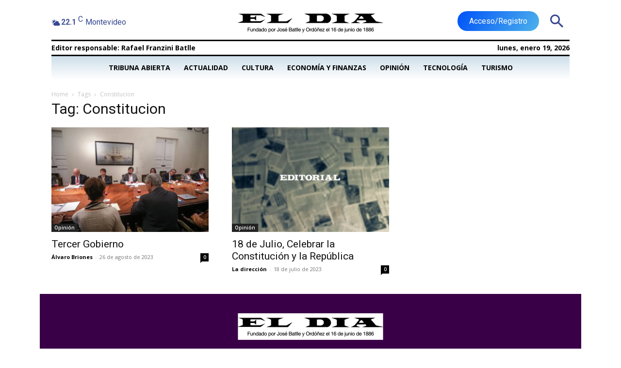

--- FILE ---
content_type: text/html; charset=utf-8
request_url: https://www.google.com/recaptcha/api2/aframe
body_size: 268
content:
<!DOCTYPE HTML><html><head><meta http-equiv="content-type" content="text/html; charset=UTF-8"></head><body><script nonce="jNrFOXFky69pQWTBo5l6lQ">/** Anti-fraud and anti-abuse applications only. See google.com/recaptcha */ try{var clients={'sodar':'https://pagead2.googlesyndication.com/pagead/sodar?'};window.addEventListener("message",function(a){try{if(a.source===window.parent){var b=JSON.parse(a.data);var c=clients[b['id']];if(c){var d=document.createElement('img');d.src=c+b['params']+'&rc='+(localStorage.getItem("rc::a")?sessionStorage.getItem("rc::b"):"");window.document.body.appendChild(d);sessionStorage.setItem("rc::e",parseInt(sessionStorage.getItem("rc::e")||0)+1);localStorage.setItem("rc::h",'1768841717506');}}}catch(b){}});window.parent.postMessage("_grecaptcha_ready", "*");}catch(b){}</script></body></html>